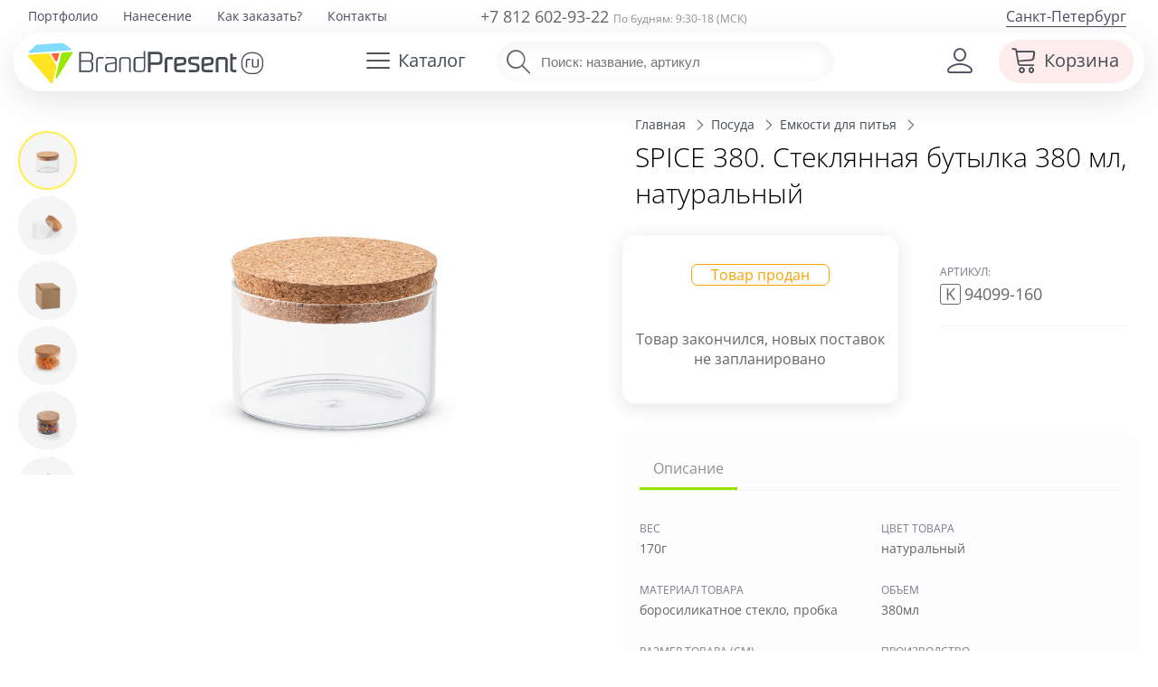

--- FILE ---
content_type: text/html; charset=utf-8
request_url: https://brandpresent.ru/goods/K1-000082876/
body_size: 19353
content:
<!DOCTYPE HTML>
<html lang="ru">
<head>
	<meta name="viewport" content="width=device-width, initial-scale=1, user-scalable=yes">
   	<title>SPICE 380. Стеклянная бутылка 380 мл, натуральный | K94099-160</title>
	<meta name="description" content="SPICE 380. Стеклянная бутылка 380 мл, натуральный за 683 руб. Артикул K94099-160 | Закажите с нанесением логотипа Вашей компании в Санкт-Петербурге" />



	<meta property="og:site_name" content="BrandPresent.ru" />
	<meta property="fb:app_id" content="229209377214744" />

	<meta name="robots" content="noyaca" />
	<meta name="robots" content="noodp" />
	<meta http-equiv="Content-Type" content="text/html; charset=UTF-8" />
	<meta name='yandex-verification' content='6aa7c1aa42137b35' />
	<meta name='yandex-verification' content='404543a2b7a320e1' />
	<meta name="mailru-verification" content="07069b678c45d171" />
	<meta name="p:domain_verify" content="28bd817ce515a58b8ef1237451fe6910"/>
	<link rel="canonical" href="https://brandpresent.ru/goods/K1-000082876/" />	<link rel="apple-touch-icon" sizes="180x180" href="/apple-touch-icon.png">
	<link rel="icon" type="image/png" href="/favicon-32x32.png" sizes="32x32">
	<link rel="icon" type="image/png" href="/favicon-16x16.png" sizes="16x16">
	<link rel="manifest" href="/manifest.json">
	<link rel="mask-icon" href="/safari-pinned-tab.svg" color="#5bbad5">
	<meta name="theme-color" content="#ffffff">

	<link rel="preload" as="font" type="font/woff2" href="/shop/css/font/open-sans-v28-latin_cyrillic-300.woff2" crossorigin>
	<link rel="preload" as="font" type="font/woff2" href="/shop/css/font/open-sans-v28-latin_cyrillic-regular.woff2" crossorigin>
	<link rel="preload" as="font" type="font/woff2" href="/shop/css/font/open-sans-v28-latin_cyrillic-600.woff2" crossorigin>	

		<link rel="preload" href="/shop/css/font/bpIcon/bpIcon.woff?4v9i2o" as="font" type="font/woff" crossorigin="anonymous">
	<link rel="preload" href="/shop/css/font/bpIcon/bpIcon.ttf?4v9i2o" as="font" type="font/ttf" crossorigin="anonymous">
	
		 
			<link href="/shop/css/base_min_v116.css?28042025" type="text/css" rel="stylesheet" />
				
		
		<script>
	var _isMobile = ('ontouchstart' in document.documentElement && (screen.width <= 1023));
	(function(w,d,u){w.readyQ=[];w.bindReadyQ=[];function p(x,y){if(x=="ready"){w.bindReadyQ.push(y);}else{w.readyQ.push(x);}};var a={ready:p,bind:p};w.$=w.jQuery=function(f){if(f===d||f===u){return a}else{p(f)}}})(window,document)</script>

	<!-- Global site tag (gtag.js) - Google Analytics -->
<script async src="https://www.googletagmanager.com/gtag/js?id=UA-58802414-1"></script>
<script>
	window.dataLayer = window.dataLayer || [];
	function gtag(){dataLayer.push(arguments);}
	gtag('js', new Date());
	gtag('config', 'UA-58802414-1');
	 gtag('create', 'UA-58802414-1', 'auto'); 	gtag('send', 'pageview',{'userIP':  '18.223.182.98'});  
</script>



</head> 
<body>
<script async src="/shop/remote/yandex/metrika/tag.js"></script>

	<div class="page">
	 <div class="spinner spinner-main"></div>
		<!-- header -->


	<header class="adaptive " >
		 <div class="c0"></div>
		 <div  style="position: relative;">
			<div  class="top-line" >
			  <div>		
				<div class="c6">						<nav class="top-menu f19">
														<ul><li><a href="/portfolio/" title="Портфолио">Портфолио</a></li><li><a href="/nanesenie-logo/" title="Нанесение логотипа">Нанесение</a></li><li><a href="/info/buy/" title="Как заказать?">Как заказать?</a></li><li><a href="/contacts/" title="Контакты">Контакты</a></li></ul>					
						</nav>
				</div>
				<div class="c7 ">					
					<div class="phone f18 medium ">
														<a href="tel:88126029322">+7 812 602-93-22</a>
												<span class="f12 gray">По будням: 9:30-18 (МСК)</span>
					</div>
				</div>
				<div class="c8 ">					<a class="f16 region  drop-user-city " data-reveal-id="select-region" >
							Санкт-Петербург</a>
							
					
				</div>	
			  </div>				
			</div>
		   <div class="head-line">
			 <div>
								<div class="c1" >
				
							
					
						<a class="logo-left" href="/" title="BrandPresent — Сервис подарков с логотипом для бизнеса и друзей"><img src="/shop/svg/bp-logo-40.svg" alt="BrandPresent — Сервис подарков с логотипом для бизнеса и друзей" /></a> 
										
				</div>
				<div class="c2">					<a data-reveal-id="cat-menu" class="hb cat-button"><span class="ico bp-i-h-cat f24"></span><span class="name">Каталог</span></a>
					<nav id="cat-menu" class="reveal-modal regular hide">
					<!-- Example split danger button -->
										 <script>
						  $( function() { 
							//if (!_isMobile){
								//$( "#tabs-vertical" ).tabs({
								//  event: "mouseover"
								//}).addClass( "ui-tabs-vertical ui-helper-clearfix" );
								//$( "#tabs li" ).removeClass( "ui-corner-top" ).addClass( "ui-corner-left" );
								$('.scrollbar-inner').attr('data-simplebar','');
								//$('.cat-tabs').attr('data-simplebar','');
								//$('.ui-selectmenu-menu').attr('data-simplebar','');
							//}	
						  } );
					  </script>
								
					<div id="tabs-vertical"> 						<div class="cat-tabs scrollbar-inner"   data-simplebar-auto-hide="false" > 							<ul class="nav nav-tabs" role="tablist"> 							<li class="nav-item"> 								<a style='background-color: #e5f8ff;' class="nav-link active" id="t-main-tab" data-toggle="tab" href="#t-main"  								 role="tab"  aria-selected="false" rel='' >  								 <span class='bp-i-popular' ></span><span>Популярное</span> 								<span class='bp-i-arrow-right'></span> 								 </a> 								 </li> 														<li class="nav-item"><a   class="nav-link" id="t-1105845-tab" data-toggle="tab" href="#t-1105845"  								 role="tab"  aria-selected="false"  								rel='/catalog/novyy-god/' > 								<span class='bp-i-nyear'></span><span>Новогодние подарки</span> 								<span class='bp-i-arrow-right'></span> 								</a></li> 														<li class="nav-item"><a   class="nav-link" id="t-1107210-tab" data-toggle="tab" href="#t-1107210"  								 role="tab"  aria-selected="false"  								rel='/catalog/podarochnye-nabory/' > 								<span class='bp-i-set'></span><span>Подарочные наборы</span> 								<span class='bp-i-arrow-right'></span> 								</a></li> 														<li class="nav-item"><a   class="nav-link" id="t-1104144-tab" data-toggle="tab" href="#t-1104144"  								 role="tab"  aria-selected="false"  								rel='/catalog/ejednevniki/' > 								<span class='bp-i-ejiki'></span><span>Ежедневники</span> 								<span class='bp-i-arrow-right'></span> 								</a></li> 														<li class="nav-item"><a   class="nav-link" id="t-1104133-tab" data-toggle="tab" href="#t-1104133"  								 role="tab"  aria-selected="false"  								rel='/catalog/ruchki/' > 								<span class='bp-i-ruchki'></span><span>Ручки</span> 								<span class='bp-i-arrow-right'></span> 								</a></li> 														<li class="nav-item"><a   class="nav-link" id="t-1104129-tab" data-toggle="tab" href="#t-1104129"  								 role="tab"  aria-selected="false"  								rel='/catalog/odejda/' > 								<span class='bp-i-odej'></span><span>Одежда</span> 								<span class='bp-i-arrow-right'></span> 								</a></li> 														<li class="nav-item"><a   class="nav-link" id="t-1104128-tab" data-toggle="tab" href="#t-1104128"  								 role="tab"  aria-selected="false"  								rel='/catalog/futbolki/' > 								<span class='bp-i-fut'></span><span>Футболки</span> 								<span class='bp-i-arrow-right'></span> 								</a></li> 														<li class="nav-item"><a   class="nav-link" id="t-1104132-tab" data-toggle="tab" href="#t-1104132"  								 role="tab"  aria-selected="false"  								rel='/catalog/posuda/' > 								<span class='bp-i-posuda'></span><span>Посуда</span> 								<span class='bp-i-arrow-right'></span> 								</a></li> 														<li class="nav-item"><a   class="nav-link" id="t-1104139-tab" data-toggle="tab" href="#t-1104139"  								 role="tab"  aria-selected="false"  								rel='/catalog/elektronika/' > 								<span class='bp-i-elekt'></span><span>Электроника</span> 								<span class='bp-i-arrow-right'></span> 								</a></li> 														<li class="nav-item"><a   class="nav-link" id="t-1104134-tab" data-toggle="tab" href="#t-1104134"  								 role="tab"  aria-selected="false"  								rel='/catalog/sumki/' > 								<span class='bp-i-sumki'></span><span>Сумки</span> 								<span class='bp-i-arrow-right'></span> 								</a></li> 														<li class="nav-item"><a   class="nav-link" id="t-1104131-tab" data-toggle="tab" href="#t-1104131"  								 role="tab"  aria-selected="false"  								rel='/catalog/otdyh/' > 								<span class='bp-i-otdyh'></span><span>Отдых</span> 								<span class='bp-i-arrow-right'></span> 								</a></li> 														<li class="nav-item"><a   class="nav-link" id="t-1104136-tab" data-toggle="tab" href="#t-1104136"  								 role="tab"  aria-selected="false"  								rel='/catalog/zonty/' > 								<span class='bp-i-zonti'></span><span>Зонты</span> 								<span class='bp-i-arrow-right'></span> 								</a></li> 														<li class="nav-item"><a   class="nav-link" id="t-1104130-tab" data-toggle="tab" href="#t-1104130"  								 role="tab"  aria-selected="false"  								rel='/catalog/dom/' > 								<span class='bp-i-dom'></span><span>Дом</span> 								<span class='bp-i-arrow-right'></span> 								</a></li> 														<li class="nav-item"><a   class="nav-link" id="t-1105759-tab" data-toggle="tab" href="#t-1105759"  								 role="tab"  aria-selected="false"  								rel='/catalog/ofis-nagrady/' > 								<span class='bp-i-nagrada'></span><span>Наградная продукция</span> 								<span class='bp-i-arrow-right'></span> 								</a></li> 														<li class="nav-item"><a   class="nav-link" id="t-1104141-tab" data-toggle="tab" href="#t-1104141"  								 role="tab"  aria-selected="false"  								rel='/catalog/personalnye/' > 								<span class='bp-i-accs'></span><span>Персональные подарки</span> 								<span class='bp-i-arrow-right'></span> 								</a></li> 														<li class="nav-item"><a   class="nav-link" id="t-1104138-tab" data-toggle="tab" href="#t-1104138"  								 role="tab"  aria-selected="false"  								rel='/catalog/promo/' > 								<span class='bp-i-pr'></span><span>Промо-сувениры</span> 								<span class='bp-i-arrow-right'></span> 								</a></li> 														<li class="nav-item"><a   class="nav-link" id="t-1104143-tab" data-toggle="tab" href="#t-1104143"  								 role="tab"  aria-selected="false"  								rel='/catalog/chasy/' > 								<span class='bp-i-chasi'></span><span>Часы</span> 								<span class='bp-i-arrow-right'></span> 								</a></li> 														<li class="nav-item"><a   class="nav-link" id="t-1104142-tab" data-toggle="tab" href="#t-1104142"  								 role="tab"  aria-selected="false"  								rel='/catalog/vip/' > 								<span class='bp-i-vip'></span><span>Элитные подарки</span> 								<span class='bp-i-arrow-right'></span> 								</a></li> 														<li class="nav-item"><a   class="nav-link" id="t-1105994-tab" data-toggle="tab" href="#t-1105994"  								 role="tab"  aria-selected="false"  								rel='/catalog/upakovka/' > 								<span class='bp-i-pak'></span><span>Упаковка</span> 								<span class='bp-i-arrow-right'></span> 								</a></li> 														<li class="nav-item"><a   class="nav-link" id="t-1113918-tab" data-toggle="tab" href="#t-1113918"  								 role="tab"  aria-selected="false"  								rel='/catalog/elementy-kastomizatsii/' > 								<span class='bp-i-customization'></span><span>Элементы кастомизации</span> 								<span class='bp-i-arrow-right'></span> 								</a></li> 														<li class="nav-item"><a   class="nav-link" id="t-1105899-tab" data-toggle="tab" href="#t-1105899"  								 role="tab"  aria-selected="false"  								rel='/catalog/suveniry-k-prazdnikam/' > 								<span class='bp-i-prazd'></span><span>Праздники</span> 								<span class='bp-i-arrow-right'></span> 								</a></li> 														<li class="nav-item"><a   class="nav-link" id="t-2000252-tab" data-toggle="tab" href="#t-2000252"  								 role="tab"  aria-selected="false"  								rel='/catalog/poligrafiya/' > 								<span class='bp-i-poli'></span><span>Полиграфия</span> 								<span class='bp-i-arrow-right'></span> 								</a></li> 														</ul> 						</div> 						<div class="cat-submenu tab-content" > 							<div  id="t-main"  class="tab-pane active bg" role="tabpanel" aria-labelledby="t-main-tab" style=""> 								<ul> 									<li class="title"><span>Популярное</span></li> 																		 									                                                                                                                                                 <li class='subtitle'><a data-cnt='6884'  class='sup'  href='/catalog/odejda/'> 			<span>Одежда</span></a>&nbsp;&nbsp;<a data-cnt='3513'  class='sup'  href='/catalog/futbolki/'> 			<span>Футболки</span></a></li>									<li class='sub'><a data-cnt='1348'  class='sup'  href='/catalog/beisbolki/'> 			<span>Бейсболки и кепки</span></a>&nbsp;&nbsp;<a data-cnt='1305'  class='sup'  href='/catalog/odejda-tolstovki/'> 			<span>Толстовки</span></a>&nbsp;&nbsp;<a data-cnt='217'  class='sup'  href='/catalog/odejda-vetrovki/'> 			<span>Ветровки</span></a></li>									<li class='sub'><a data-cnt='68'  class='sup'  href='/catalog/odejda-fartuki/'> 			<span>Фартуки</span></a>&nbsp;&nbsp;<a data-cnt='301'  class='sup'  href='/catalog/dozhdeviki/'> 			<span>Дождевики</span></a></li>                                                                                                              <li class='subtitle'><a data-cnt='767'  class='sup'  href='/catalog/otdyh-termosy/'> 			<span>Термостаканы</span></a>&nbsp;&nbsp;<a data-cnt='31'  class='sup'  href='/catalog/otdyh-flyajki/'> 			<span>Фляжки</span></a></li>                                        <li class='sub'><a data-cnt='1831'  class='sup'  href='/catalog/s-butylka-dlya-vody/'> 			<span>Бутылки для воды</span></a></li>                                     																											 																		 									  																		 									 																											 									<li class='subtitle'><a data-cnt='4247'  class='sup'  href='/catalog/elektronika/'> 			<span>Гаджеты</span></a></li>									<li class='sub'><a data-cnt='741'  class='sup'  href='/catalog/elektronika-universalnye-akkumulyatory/'> 			<span>Внешние аккумуляторы</span></a>&nbsp;&nbsp;<a data-cnt='351'  class='sup'  href='/catalog/elektronika-portativnye-kolonki/'> 			<span>Колонки</span></a>&nbsp;&nbsp;<a data-cnt='86'  class='sup'  href='/catalog/elektronika-naushniki/'> 			<span>Наушники</span></a></li>									<li class='subtitle'><a data-cnt='1090'  class='sup'  href='/catalog/sumki-shoppery/'> 			<span>Шоперы</span></a>&nbsp;&nbsp;<a data-cnt='1075'  class='sup'  href='/catalog/zonty/'> 			<span>Зонты</span></a>&nbsp;&nbsp;<a data-cnt='2129'  class='sup'  href='/catalog/ryukzaki/'> 			<span>Рюкзаки</span></a></li>										 																										</ul> 									  							</div> 													<div  id="t-1105845"  class="tab-pane  bg"  								role="tabpanel" aria-labelledby="t-1105845-tab"  								 style="background:url(/netcat_files/1105845/dd_menu_ny_min.jpg) top right no-repeat;"> 								<ul> 									<li class="title"><a   href='/catalog/novyy-god/'><span>Новогодние подарки</span></a></li> 																													<li><a data-cnt='145' class='sup actual' href='/catalog/s-novogodnie-nabory/'><span>Новогодние наборы</span></a></li> 																																							<li><a data-cnt='59' class='sup' href='/catalog/s-suvenir-elka/'><span>Новогодние елки</span></a></li> 																																							<li><a data-cnt='21' class='sup actual' href='/catalog/novyy-god-simvol-goda/'><span>Символ 2026 года</span></a></li> 																																							<li><a data-cnt='193' class='sup' href='/catalog/novyy-god-novogodniy-stol/'><span>Новогодний стол</span></a></li> 																																							<li><a data-cnt='79' class='sup' href='/catalog/teplye-podarki/'><span>Зимние подарки</span></a></li> 																																							<li><a data-cnt='18' class='sup' href='/catalog/novyy-god-originalnye-kalendari/'><span>Оригинальные календари</span></a></li> 																																							<li><a data-cnt='114' class='sup actual' href='/catalog/novogodnie-igrushki/'><span>Новогодние игрушки</span></a></li> 																																							<li><a data-cnt='9' class='sup actual' href='/catalog/novogodniya-upakovka/'><span>Новогодняя упаковка</span></a></li> 																																							<li><a data-cnt='66' class='sup' href='/catalog/novyy-god-podarki-dlya-vseh/'><span>Новогодний офис</span></a></li> 																																							<li><a data-cnt='51' class='sup' href='/catalog/s-novogodnie-svechi/'><span>Новогодние свечи и&nbsp;подсвечники</span></a></li> 																																							<li><a data-cnt='102' class='sup' href='/catalog/novogodnie-ukrasheniya/'><span>Новогодние украшения</span></a></li> 																																							<li><a data-cnt='39' class='sup' href='/catalog/novogodnie-podushki/'><span>Новогодние подушки</span></a></li> 																																							<li><a data-cnt='8' class='sup' href='/catalog/novogodnie-nabory-dlya-tvorchestva/'><span>Новогодние наборы для творчества</span></a></li> 																																							<li><a data-cnt='32' class='sup' href='/catalog/novogodnie-girlyandy-i-svetilniki/'><span>Новогодние гирлянды и светильники</span></a></li> 																																							<li><a data-cnt='55' class='sup' href='/catalog/s-novogodnie-shary/'><span>Новогодние шары</span></a></li> 																																														</ul>	 							</div> 													<div  id="t-1107210"  class="tab-pane  bg"  								role="tabpanel" aria-labelledby="t-1107210-tab"  								 style="background:url(/netcat_files/1107210/dd_menu_sets2_min.jpg) top right no-repeat;"> 								<ul> 									<li class="title"><a   href='/catalog/podarochnye-nabory/'><span>Подарочные наборы</span></a></li> 																													<li><a data-cnt='146' class='sup' href='/catalog/podarochnye-nabory-welcome-pack/'><span>Подарочные наборы welcome pack</span></a></li> 																																							<li><a data-cnt='47' class='sup' href='/catalog/podarochnye-nabory-s-butylkami-dlya-vody/'><span>Подарочные наборы с бутылками для воды</span></a></li> 																																							<li><a data-cnt='22' class='sup' href='/catalog/podarochnye-nabory-s-zontami/'><span>Подарочные наборы с зонтами</span></a></li> 																																							<li><a data-cnt='111' class='sup' href='/catalog/podarochnye-nabory-s-krujkami/'><span>Подарочные наборы с кружками</span></a></li> 																																							<li><a data-cnt='1311' class='sup actual' href='/catalog/personalnye-podarochnye-nabory/'><span>Бизнес-наборы</span></a></li> 																																							<li><a data-cnt='17' class='sup' href='/catalog/sportivnye-nabory/'><span>Спортивные наборы</span></a></li> 																																							<li><a data-cnt='423' class='sup actual' href='/catalog/sedobnye-podarki-i-produktovye-nabory/'><span>Продуктовые наборы</span></a></li> 																																							<li><a data-cnt='10' class='sup' href='/catalog/kuhonnye-podarochnye-nabory/'><span>Кухонные подарочные наборы</span></a></li> 																																							<li><a data-cnt='179' class='sup' href='/catalog/podarochnye-nabory-iz-koji/'><span>Подарочные наборы изделий из кожи</span></a></li> 																																							<li><a data-cnt='30' class='sup' href='/catalog/podarochnye-nabory-dlya-detey/'><span>Подарочные наборы для детей</span></a></li> 																																							<li><a data-cnt='57' class='sup' href='/catalog/nabory-dlya-mujchin/'><span>Наборы для мужчин</span></a></li> 																																							<li><a data-cnt='410' class='sup' href='/catalog/nabory-dlya-jenshhin/'><span>Наборы для женщин</span></a></li> 																																							<li><a data-cnt='1' class='sup' href='/catalog/podarochnye-nabory-dlya-doma/'><span>Подарочные наборы для дома</span></a></li> 																																							<li><a data-cnt='192' class='sup actual' href='/catalog/dom-vinnye-nabory/'><span>Винные наборы</span></a></li> 																																							<li><a data-cnt='84' class='sup' href='/catalog/dorojnye-nabory/'><span>Дорожные наборы</span></a></li> 																																							<li><a data-cnt='45' class='sup' href='/catalog/s-nabory-dlya-viski/'><span>Наборы для виски</span></a></li> 																																							<li><a data-cnt='15' class='sup actual' href='/catalog/podarochnye-nabory-dlya-syra/'><span>Наборы для сыра</span></a></li> 																																							<li><a data-cnt='38' class='sup' href='/catalog/s-nabory-dlya-vodki/'><span>Наборы для водки и коньяка</span></a></li> 																																																										<li><a data-cnt='67' class='sup actual' href='/catalog/elitnye-nabory/'><span>Элитные наборы</span></a></li> 																																							<li><a data-cnt='9' class='sup' href='/catalog/nabory-dlya-vyrashhivaniya-rasteniy/'><span>Наборы для выращивания</span></a></li> 																											</ul>	 							</div> 													<div  id="t-1104144"  class="tab-pane  bg"  								role="tabpanel" aria-labelledby="t-1104144-tab"  								 style="background:url(/netcat_files/1104144/dd_menu_diary1_min.jpg) top right no-repeat;"> 								<ul> 									<li class="title"><a   href='/catalog/ejednevniki/'><span>Ежедневники</span></a></li> 																													<li><a data-cnt='1537' class='sup actual' href='/catalog/bloknoty/'><span>Блокноты</span></a></li> 																																							<li><a data-cnt='2100' class='sup' href='/catalog/nedatirovannye-ejednevniki/'><span>Недатированные ежедневники</span></a></li> 																																							<li><a data-cnt='145' class='sup' href='/catalog/datirovannye-ejednevniki/'><span>Датированные ежедневники</span></a></li> 																																							<li><a data-cnt='34' class='sup actual' href='/catalog/sketchbuki/'><span>Скетчбуки</span></a></li> 																																							<li><a data-cnt='23' class='sup' href='/catalog/planingi/'><span>Планинги</span></a></li> 																																							<li><a data-cnt='25' class='sup' href='/catalog/ejenedelniki/'><span>Еженедельники</span></a></li> 																																							<li><a data-cnt='2' class='sup actual' href='/catalog/ezhednevniki-iz-kozhi/'><span>Кожаные ежедневники</span></a></li> 																																							<li><a data-cnt='43' class='sup' href='/catalog/ejednevniki-originalnye/'><span>Оригинальные ежедневники</span></a></li> 																																							<li><a data-cnt='107' class='sup' href='/catalog/ejednevniki-upakovka/'><span>Упаковка для ежедневников</span></a></li> 																											</ul>	 							</div> 													<div  id="t-1104133"  class="tab-pane  bg"  								role="tabpanel" aria-labelledby="t-1104133-tab"  								 style="background:url(/netcat_files/1104133/dd_menu_pens_min.jpg) top right no-repeat;"> 								<ul> 									<li class="title"><a   href='/catalog/ruchki/'><span>Ручки</span></a></li> 																													<li><a data-cnt='1958' class='sup' href='/catalog/ruchki-plastikovye/'><span>Пластиковые ручки</span></a></li> 																																							<li><a data-cnt='2067' class='sup' href='/catalog/ruchki-metallicheskie/'><span>Металлические ручки</span></a></li> 																																							<li><a data-cnt='319' class='sup' href='/catalog/ruchki-dlya-rukovoditely/'><span>Ручки для руководителей</span></a></li> 																																							<li><a data-cnt='217' class='sup actual' href='/catalog/eko-ruchki/'><span>Эко-ручки</span></a></li> 																																							<li><a data-cnt='133' class='sup' href='/catalog/originalnye-ruchki/'><span>Оригинальные ручки</span></a></li> 																																							<li><a data-cnt='316' class='sup' href='/catalog/ruchki-nabory-ruchek/'><span>Наборы с ручками</span></a></li> 																																							<li><a data-cnt='104' class='sup actual' href='/catalog/ruchki-stilusy/'><span>Ручки-стилусы</span></a></li> 																																							<li><a data-cnt='6' class='sup' href='/catalog/ruchka-fleshka/'><span>Ручки-флешки</span></a></li> 																																																										<li><a data-cnt='15' class='sup' href='/catalog/markery-i-flomastery/'><span>Маркеры и фломастеры</span></a></li> 																																							<li><a data-cnt='431' class='sup actual' href='/catalog/ruchki-karandashi/'><span>Карандаши</span></a></li> 																																							<li><a data-cnt='123' class='sup' href='/catalog/futlyary-dlya-ruchek/'><span>Футляры для ручек</span></a></li> 																											</ul>	 							</div> 													<div  id="t-1104129"  class="tab-pane  bg"  								role="tabpanel" aria-labelledby="t-1104129-tab"  								 style="background:url(/netcat_files/1104129/dd_menu_odej3_min.jpg) top right no-repeat;"> 								<ul> 									<li class="title"><a   href='/catalog/odejda/'><span>Одежда</span></a></li> 																													<li><a data-cnt='1348' class='sup actual' href='/catalog/beisbolki/'><span>Бейсболки и кепки</span></a></li> 																																							<li><a data-cnt='167' class='sup' href='/catalog/odejda-panamy/'><span>Панамы</span></a></li> 																																							<li><a data-cnt='1305' class='sup actual' href='/catalog/odejda-tolstovki/'><span>Толстовки</span></a></li> 																																							<li><a data-cnt='464' class='sup actual' href='/catalog/hoodie/'><span>Худи</span></a></li> 																																							<li><a data-cnt='334' class='sup' href='/catalog/odejda-jilety/'><span>Жилеты</span></a></li> 																																							<li><a data-cnt='206' class='sup actual' href='/catalog/flisovye-kurtki-tolstovki/'><span>Флисовые куртки</span></a></li> 																																							<li><a data-cnt='301' class='sup' href='/catalog/dozhdeviki/'><span>Дождевики</span></a></li> 																																							<li><a data-cnt='217' class='sup' href='/catalog/odejda-vetrovki/'><span>Ветровки</span></a></li> 																																							<li><a data-cnt='581' class='sup' href='/catalog/odejda-kurtki/'><span>Куртки</span></a></li> 																																							<li><a data-cnt='68' class='sup actual' href='/catalog/odejda-fartuki/'><span>Фартуки</span></a></li> 																																							<li><a data-cnt='80' class='sup' href='/catalog/s-longsleeve/'><span>Лонгсливы</span></a></li> 																																							<li><a data-cnt='319' class='sup' href='/catalog/sweatshirts/'><span>Свитшоты</span></a></li> 																																							<li><a data-cnt='134' class='sup' href='/catalog/odejda-rubashki/'><span>Офисные рубашки</span></a></li> 																																							<li><a data-cnt='53' class='sup' href='/catalog/bruki-i-shorty/'><span>Брюки и шорты</span></a></li> 																																							<li><a data-cnt='79' class='sup' href='/catalog/odejda-jumper/'><span>Джемперы</span></a></li> 																																							<li><a data-cnt='242' class='sup' href='/catalog/detskaya-odejda/'><span>Детская одежда</span></a></li> 																																							<li><a data-cnt='248' class='sup' href='/catalog/odejda-sportivnaya-odezhda/'><span>Спортивная одежда</span></a></li> 																																							<li><a data-cnt='579' class='sup' href='/catalog/odejda-trikotajnye-shapki/'><span>Шапки</span></a></li> 																																							<li><a data-cnt='385' class='sup' href='/catalog/odejda-sharfy-shapki/'><span>Шарфы</span></a></li> 																																							<li><a data-cnt='179' class='sup' href='/catalog/perchatki-i-varejki-s-logotipom/'><span>Перчатки и варежки</span></a></li> 																																							<li><a data-cnt='96' class='sup' href='/catalog/odejda-vyazanye-komplekty/'><span>Вязаные комплекты</span></a></li> 																																							<li><a data-cnt='620' class='sup' href='/catalog/odejda-aksessuary/'><span>Аксессуары</span></a></li> 																																														</ul>	 							</div> 													<div  id="t-1104128"  class="tab-pane  bg"  								role="tabpanel" aria-labelledby="t-1104128-tab"  								 style="background:url(/netcat_files/1104128/dd_menu_tshirts_min.jpg) top right no-repeat;"> 								<ul> 									<li class="title"><a   href='/catalog/futbolki/'><span>Футболки</span></a></li> 																													<li><a data-cnt='1978' class='sup' href='/catalog/futbolki-futbolki-dlya-promo/'><span>Футболки для промо</span></a></li> 																																							<li><a data-cnt='1359' class='sup actual' href='/catalog/futbolki-polo/'><span>Рубашки поло</span></a></li> 																																							<li><a data-cnt='448' class='sup' href='/catalog/futbolki-mujskie/'><span>Мужские футболки</span></a></li> 																																							<li><a data-cnt='383' class='sup' href='/catalog/futbolki-jenskie/'><span>Женские футболки</span></a></li> 																																							<li><a data-cnt='39' class='sup' href='/catalog/mayki/'><span>Майки</span></a></li> 																																							<li><a data-cnt='58' class='sup' href='/catalog/futbolki-t-bolka/'><span>Футболка T-bolka под нанесение</span></a></li> 																																							<li><a data-cnt='72' class='sup' href='/catalog/futbolki-detskie-futbolki/'><span>Детские футболки</span></a></li> 																											</ul>	 							</div> 													<div  id="t-1104132"  class="tab-pane  bg"  								role="tabpanel" aria-labelledby="t-1104132-tab"  								 style="background:url(/netcat_files/1104132/dd_menu_dishes_min.jpg) top right no-repeat;"> 								<ul> 									<li class="title"><a   href='/catalog/posuda/'><span>Посуда</span></a></li> 																													<li><a data-cnt='1494' class='sup actual' href='/catalog/posuda-termokruzki/'><span>Термокружки</span></a></li> 																																							<li><a data-cnt='1501' class='sup' href='/catalog/posuda-krujki/'><span>Кружки</span></a></li> 																																							<li><a data-cnt='90' class='sup' href='/catalog/posuda-stakany/'><span>Стаканы</span></a></li> 																																							<li><a data-cnt='77' class='sup' href='/catalog/mnogorazovye-stakany-s-kryshkoy/'><span>Стаканы с крышкой</span></a></li> 																																							<li><a data-cnt='188' class='sup' href='/catalog/posuda-bokaly/'><span>Бокалы</span></a></li> 																																							<li><a data-cnt='1831' class='sup actual' href='/catalog/s-butylka-dlya-vody/'><span>Бутылки для воды</span></a></li> 																																							<li><a data-cnt='1182' class='sup actual' href='/catalog/s-otdyh-thermos/'><span>Термосы</span></a></li> 																																							<li><a data-cnt='57' class='sup' href='/catalog/termosy-dlia-edy/'><span>Термосы для еды</span></a></li> 																																							<li><a data-cnt='181' class='sup actual' href='/catalog/s-lanch-boksy/'><span>Ланчбоксы</span></a></li> 																																							<li><a data-cnt='16' class='sup' href='/catalog/flyajki-s-logotipom/'><span>Фляжки с логотипом</span></a></li> 																																							<li><a data-cnt='13' class='sup' href='/catalog/posuda-pivnye-bokaly/'><span>Пивные бокалы</span></a></li> 																																							<li><a data-cnt='15' class='sup' href='/catalog/kostery/'><span>Костеры с логотипом</span></a></li> 																																							<li><a data-cnt='4' class='sup' href='/catalog/stopki/'><span>Рюмки с логотипом</span></a></li> 																																							<li><a data-cnt='12' class='sup' href='/catalog/stolovye-tarelki/'><span>Столовые тарелки</span></a></li> 																																							<li><a data-cnt='28' class='sup' href='/catalog/s-kofeynye-nabory/'><span>Кофейные наборы</span></a></li> 																																							<li><a data-cnt='75' class='sup' href='/catalog/s-chaynye-nabory/'><span>Чайные наборы</span></a></li> 																																							<li><a data-cnt='162' class='sup' href='/catalog/posuda-predmety-servirovki/'><span>Предметы сервировки</span></a></li> 																																							<li><a data-cnt='36' class='sup' href='/catalog/razdelochnye-doski/'><span>Разделочные доски</span></a></li> 																																							<li><a data-cnt='140' class='sup' href='/catalog/posuda-barnye-aksessuary/'><span>Барные аксессуары</span></a></li> 																																							<li><a data-cnt='414' class='sup' href='/catalog/kuhonnye-aksessuary/'><span>Кухонные аксессуары</span></a></li> 																																							<li><a data-cnt='26' class='sup' href='/catalog/melnicy-dlya-speciy/'><span>Мельницы для специй</span></a></li> 																																							<li><a data-cnt='24' class='sup' href='/catalog/posuda-zavarochnye-chainiki/'><span>Заварочные чайники</span></a></li> 																																							<li><a data-cnt='205' class='sup' href='/catalog/posuda-nabory-posudy/'><span>Наборы посуды</span></a></li> 																																																										<li><a data-cnt='1044' class='sup actual' href='/catalog/emkosti-dlya-pitya/'><span>Емкости для питья</span></a></li> 																											</ul>	 							</div> 													<div  id="t-1104139"  class="tab-pane  bg"  								role="tabpanel" aria-labelledby="t-1104139-tab"  								 style="background:url(/netcat_files/1104139/dd_menu_electro2_min.jpg) top right no-repeat;"> 								<ul> 									<li class="title"><a   href='/catalog/elektronika/'><span>Электроника</span></a></li> 																													<li><a data-cnt='15' class='sup' href='/catalog/ustroystva-dlya-umnogo-doma/'><span>Устройства для умного дома</span></a></li> 																																							<li><a data-cnt='101' class='sup' href='/catalog/uvlajniteli-vozduha/'><span>Увлажнители воздуха</span></a></li> 																																							<li><a data-cnt='741' class='sup actual' href='/catalog/elektronika-universalnye-akkumulyatory/'><span>Аккумуляторы (Powerbank)</span></a></li> 																																							<li><a data-cnt='253' class='sup' href='/catalog/besprovodnye-zaryadnye-ustroystva/'><span>Беспроводные зарядные устройства</span></a></li> 																																							<li><a data-cnt='514' class='sup actual' href='/catalog/elektronika-zaryadniki/'><span>Зарядные устройства и адаптеры</span></a></li> 																																							<li><a data-cnt='91' class='sup actual' href='/catalog/lampy-i-svetilniki/'><span>Лампы и светильники</span></a></li> 																																							<li><a data-cnt='1512' class='sup' href='/catalog/fleshki/'><span>Флешки</span></a></li> 																																							<li><a data-cnt='351' class='sup actual' href='/catalog/elektronika-portativnye-kolonki/'><span>Колонки</span></a></li> 																																							<li><a data-cnt='86' class='sup' href='/catalog/elektronika-naushniki/'><span>Наушники</span></a></li> 																																							<li><a data-cnt='164' class='sup' href='/catalog/elektronika-bytovaya-tehnika/'><span>Бытовая техника</span></a></li> 																																							<li><a data-cnt='27' class='sup' href='/catalog/fitnes-braslety/'><span>Фитнес-браслеты</span></a></li> 																																							<li><a data-cnt='4' class='sup' href='/catalog/vneshnie-jestkie-diski/'><span>Внешние жесткие диски</span></a></li> 																																							<li><a data-cnt='580' class='sup' href='/catalog/elektronika-aksessuary-dlya-mobilnyh-ustroystv/'><span>Компьютерные и мобильные аксессуары</span></a></li> 																																							<li><a data-cnt='61' class='sup' href='/catalog/elektronnye-aksessuary/'><span>Электронные аксессуары</span></a></li> 																																																										<li><a data-cnt='136' class='sup' href='/catalog/svetodiodnye-fonariki/'><span>Светодиодные фонарики</span></a></li> 																																																										<li><a data-cnt='80' class='sup' href='/catalog/usb-ustroystva/'><span>USB-устройства</span></a></li> 																											</ul>	 							</div> 													<div  id="t-1104134"  class="tab-pane  bg"  								role="tabpanel" aria-labelledby="t-1104134-tab"  								 style="background:url(/netcat_files/1104134/dd_menu_bags_min.jpg) top right no-repeat;"> 								<ul> 									<li class="title"><a   href='/catalog/sumki/'><span>Сумки</span></a></li> 																													<li><a data-cnt='1090' class='sup' href='/catalog/sumki-shoppery/'><span>Сумки-шопперы</span></a></li> 																																							<li><a data-cnt='2129' class='sup actual' href='/catalog/ryukzaki/'><span>Рюкзаки</span></a></li> 																																							<li><a data-cnt='239' class='sup' href='/catalog/sumki-na-poyas/'><span>Поясные сумки</span></a></li> 																																							<li><a data-cnt='20' class='sup' href='/catalog/sumki-cherez-plecho/'><span>Сумки через плечо</span></a></li> 																																							<li><a data-cnt='398' class='sup actual' href='/catalog/sumki-sumki-dlya-noutbuka/'><span>Сумки для ноутбука</span></a></li> 																																							<li><a data-cnt='341' class='sup' href='/catalog/sumki-konferenc-sumki/'><span>Сумки для документов</span></a></li> 																																							<li><a data-cnt='410' class='sup' href='/catalog/sumki-dlya-piknika/'><span>Сумки для пикника</span></a></li> 																																							<li><a data-cnt='374' class='sup' href='/catalog/sumki-sportivnye/'><span>Спортивные сумки</span></a></li> 																																							<li><a data-cnt='254' class='sup' href='/catalog/sumki-dorojnye/'><span>Дорожные сумки</span></a></li> 																																							<li><a data-cnt='77' class='sup' href='/catalog/plyazhnye-sumki/'><span>Пляжные сумки</span></a></li> 																																							<li><a data-cnt='11' class='sup' href='/catalog/chehly-dlya-plansheta/'><span>Чехлы для планшета</span></a></li> 																																							<li><a data-cnt='274' class='sup' href='/catalog/sumki-chemodany/'><span>Чемоданы</span></a></li> 																																							<li><a data-cnt='396' class='sup' href='/catalog/sumki-nesessery/'><span>Несессеры</span></a></li> 																																							<li><a data-cnt='23' class='sup' href='/catalog/sumki-portfeli/'><span>Портфели</span></a></li> 																											</ul>	 							</div> 													<div  id="t-1104131"  class="tab-pane  bg"  								role="tabpanel" aria-labelledby="t-1104131-tab"  								 style="background:url(/netcat_files/1104131/dd_menu_relax_min.jpg) top right no-repeat;"> 								<ul> 									<li class="title"><a   href='/catalog/otdyh/'><span>Отдых</span></a></li> 																													<li><a data-cnt='51' class='sup' href='/catalog/s-bannye-nabory-dlya-mujchin/'><span>Банные наборы</span></a></li> 																																							<li><a data-cnt='31' class='sup actual' href='/catalog/otdyh-flyajki/'><span>Фляжки</span></a></li> 																																							<li><a data-cnt='235' class='sup' href='/catalog/dom-instrumenty/'><span>Инструменты</span></a></li> 																																							<li><a data-cnt='1030' class='sup' href='/catalog/sportivnye-butylki/'><span>Спортивные бутылки</span></a></li> 																																							<li><a data-cnt='90' class='sup' href='/catalog/otdyh-turisticheskiye-prinadlezhnosti/'><span>Туристические принадлежности</span></a></li> 																																							<li><a data-cnt='342' class='sup actual' href='/catalog/otdyh-instrumenty/'><span>Мультитулы</span></a></li> 																																							<li><a data-cnt='62' class='sup' href='/catalog/skladnye-nozhi/'><span>Складные ножи</span></a></li> 																																							<li><a data-cnt='214' class='sup actual' href='/catalog/otdyh-nabory-dlya-piknika/'><span>Наборы для пикника</span></a></li> 																																							<li><a data-cnt='204' class='sup' href='/catalog/otdyh-igry/'><span>Игры и головоломки</span></a></li> 																																							<li><a data-cnt='20' class='sup' href='/catalog/s-podushki-pod-sheyu/'><span>Подушки под шею</span></a></li> 																																							<li><a data-cnt='39' class='sup' href='/catalog/podarki-dlya-dachi/'><span>Подарки для дачи</span></a></li> 																																							<li><a data-cnt='423' class='sup' href='/catalog/otdyh-dorojnye-aksessuary/'><span>Товары для путешествий</span></a></li> 																																							<li><a data-cnt='188' class='sup actual' href='/catalog/otdyh-avtoprinadlejnosti/'><span>Автомобильные аксессуары</span></a></li> 																																							<li><a data-cnt='27' class='sup' href='/catalog/myachi-s-logotipom/'><span>Мячи</span></a></li> 																																							<li><a data-cnt='50' class='sup' href='/catalog/opticheskie-pribory/'><span>Оптические приборы</span></a></li> 																																							<li><a data-cnt='291' class='sup' href='/catalog/otdyh-sportivnye-tovary/'><span>Спортивные товары</span></a></li> 																																							<li><a data-cnt='313' class='sup' href='/catalog/otdyh-plyajnyy-otdyh/'><span>Пляжный отдых</span></a></li> 																											</ul>	 							</div> 													<div  id="t-1104136"  class="tab-pane  bg"  								role="tabpanel" aria-labelledby="t-1104136-tab"  								 style="background:url(/netcat_files/1104136/dd_menu_umbrellas_min.jpg) top right no-repeat;"> 								<ul> 									<li class="title"><a   href='/catalog/zonty/'><span>Зонты</span></a></li> 																													<li><a data-cnt='553' class='sup' href='/catalog/zonty-trosti/'><span>Зонты-трости</span></a></li> 																																							<li><a data-cnt='532' class='sup' href='/catalog/zonty-skladnye/'><span>Складные зонты</span></a></li> 																																							<li><a data-cnt='60' class='sup actual' href='/catalog/zonty-antishtorm/'><span>Зонты «Антишторм»</span></a></li> 																																							<li><a data-cnt='79' class='sup actual' href='/catalog/zonty-neobychnye/'><span>Необычные и оригинальные зонты</span></a></li> 																																							<li><a data-cnt='10' class='sup' href='/catalog/zonty-vip/'><span>Элитные зонты</span></a></li> 																																							<li><a data-cnt='1' class='sup' href='/catalog/zonty-zhenskiye/'><span>Женские зонты</span></a></li> 																																							<li><a data-cnt='9' class='sup' href='/catalog/zonty-muzhskiye/'><span>Мужские зонты</span></a></li> 																																														</ul>	 							</div> 													<div  id="t-1104130"  class="tab-pane  bg"  								role="tabpanel" aria-labelledby="t-1104130-tab"  								 style="background:url(/netcat_files/1104130/dd_menu_home2_min.jpg) top right no-repeat;"> 								<ul> 									<li class="title"><a   href='/catalog/dom/'><span>Дом</span></a></li> 																													<li><a data-cnt='39' class='sup' href='/catalog/aromaticheskie-diffuzory-s-logotipom/'><span>Ароматические диффузоры с логотипом</span></a></li> 																																							<li><a data-cnt='957' class='sup actual' href='/catalog/dom-pledy/'><span>Пледы</span></a></li> 																																							<li><a data-cnt='339' class='sup' href='/catalog/dom-tekstil/'><span>Домашний текстиль</span></a></li> 																																							<li><a data-cnt='52' class='sup' href='/catalog/aksessuary-i-sredstva-dlya-uhoda/'><span>Аксессуары и средства для ухода</span></a></li> 																																							<li><a data-cnt='212' class='sup actual' href='/catalog/s-polotenca-s-logotipom/'><span>Полотенца</span></a></li> 																																							<li><a data-cnt='304' class='sup actual' href='/catalog/dom-interernye-podarki/'><span>Интерьер</span></a></li> 																																							<li><a data-cnt='50' class='sup' href='/catalog/dom-statuetki/'><span>Статуэтки и скульптуры</span></a></li> 																																							<li><a data-cnt='170' class='sup' href='/catalog/dom-dekorativnye-svechi/'><span>Декоративные свечи и&nbsp;подсвечники</span></a></li> 																																							<li><a data-cnt='6' class='sup' href='/catalog/dom-nabory-dlya-uhoda-za-obuvyu/'><span>Наборы для ухода за обувью</span></a></li> 																																							<li><a data-cnt='19' class='sup' href='/catalog/dom-shkatulki/'><span>Шкатулки</span></a></li> 																																							<li><a data-cnt='10' class='sup' href='/catalog/vazy/'><span>Вазы</span></a></li> 																																							<li><a data-cnt='20' class='sup' href='/catalog/dom-igrushki/'><span>Игрушки</span></a></li> 																																							<li><a data-cnt='1' class='sup' href='/catalog/kosmetika-i-parfyumeriya/'><span>Косметическая продукция</span></a></li> 																																							<li><a data-cnt='55' class='sup' href='/catalog/dom-fotoramki-fotoalbomy/'><span>Фоторамки и&nbsp;фотоальбомы</span></a></li> 																											</ul>	 							</div> 													<div  id="t-1105759"  class="tab-pane  bg"  								role="tabpanel" aria-labelledby="t-1105759-tab"  								 style="background:url(/netcat_files/1105759/dd_menu_awards_min.jpg) top right no-repeat;"> 								<ul> 									<li class="title"><a   href='/catalog/ofis-nagrady/'><span>Наградная продукция</span></a></li> 																													<li><a data-cnt='18' class='sup' href='/catalog/znachki-i-flagi/'><span>Значки и флаги</span></a></li> 																																							<li><a data-cnt='34' class='sup' href='/catalog/nagradnye-kubki/'><span>Кубки</span></a></li> 																																							<li><a data-cnt='26' class='sup' href='/catalog/nagradnye-plaketki/'><span>Наградные плакетки</span></a></li> 																																							<li><a data-cnt='191' class='sup' href='/catalog/nagrady-nagradnye-stely/'><span>Наградные стелы</span></a></li> 																																							<li><a data-cnt='40' class='sup' href='/catalog/nagrady-kubki-i-medali/'><span>Кубки и медали</span></a></li> 																																							<li><a data-cnt='25' class='sup' href='/catalog/plaketki-i-panno/'><span>Плакетки и панно</span></a></li> 																											</ul>	 							</div> 													<div  id="t-1104141"  class="tab-pane  bg"  								role="tabpanel" aria-labelledby="t-1104141-tab"  								 style="background:url(/netcat_files/1104141/dd_menu_acces2_min.jpg) top right no-repeat;"> 								<ul> 									<li class="title"><a   href='/catalog/personalnye/'><span>Персональные подарки</span></a></li> 																													<li><a data-cnt='223' class='sup' href='/catalog/nagrady/'><span>Награды</span></a></li> 																																							<li><a data-cnt='160' class='sup' href='/catalog/ofis-nastolnye-aksessuary/'><span>Настольные аксессуары</span></a></li> 																																							<li><a data-cnt='40' class='sup' href='/catalog/sladkie-podarki/'><span>Вкусные подарки</span></a></li> 																																							<li><a data-cnt='296' class='sup' href='/catalog/personalnye-koshelki/'><span>Кошельки и портмоне</span></a></li> 																																							<li><a data-cnt='468' class='sup' href='/catalog/korporativnye-cartholdery/'><span>Чехлы для карт</span></a></li> 																																							<li><a data-cnt='256' class='sup' href='/catalog/personalnye-oblojki-dlya-dokumentov/'><span>Обложки для документов</span></a></li> 																																							<li><a data-cnt='99' class='sup' href='/catalog/chehly-dlya-propuska/'><span>Чехлы для пропуска</span></a></li> 																																							<li><a data-cnt='160' class='sup' href='/catalog/personalnye-dorojnye-organayzery/'><span>Дорожные органайзеры</span></a></li> 																																							<li><a data-cnt='47' class='sup' href='/catalog/sredstva-individualnoy-zaschity/'><span>Средства индивидуальной защиты</span></a></li> 																																																										<li><a data-cnt='164' class='sup actual' href='/catalog/personalnye-papki-bloknoty/'><span>Папки, портфели</span></a></li> 																																																										<li><a data-cnt='180' class='sup' href='/catalog/beydji-i-aksessuary/'><span>Бейджи и аксессуары</span></a></li> 																																							<li><a data-cnt='63' class='sup' href='/catalog/kancelyarskie-prinadlejnosti/'><span>Канцелярские принадлежности</span></a></li> 																																							<li><a data-cnt='133' class='sup' href='/catalog/personalnye-vizitnicy/'><span>Визитницы</span></a></li> 																																							<li><a data-cnt='7' class='sup' href='/catalog/kozhanye-kluchnisty-s-logotipom/'><span>Ключницы с логотипом</span></a></li> 																											</ul>	 							</div> 													<div  id="t-1104138"  class="tab-pane  bg"  								role="tabpanel" aria-labelledby="t-1104138-tab"  								 style="background:url(/netcat_files/1104138/dd_menu_promo_min.jpg) top right no-repeat;"> 								<ul> 									<li class="title"><a   href='/catalog/promo/'><span>Промо-сувениры</span></a></li> 																													<li><a data-cnt='111' class='sup' href='/catalog/promo-metalicheskie-brelki/'><span>Металлические брелки</span></a></li> 																																							<li><a data-cnt='113' class='sup' href='/catalog/kantselyarskie-tovary/'><span>Канцелярские товары</span></a></li> 																																							<li><a data-cnt='18' class='sup' href='/catalog/promo-zajigalki/'><span>Зажигалки</span></a></li> 																																							<li><a data-cnt='705' class='sup' href='/catalog/promo-plastikovye-brelki/'><span>Брелки</span></a></li> 																																							<li><a data-cnt='40' class='sup actual' href='/catalog/promo-svetootrajateli/'><span>Светоотражатели</span></a></li> 																																							<li><a data-cnt='401' class='sup' href='/catalog/promo-promoprodukciya/'><span>Промопродукция</span></a></li> 																																							<li><a data-cnt='18' class='sup' href='/catalog/promo-zerkala/'><span>Зеркала</span></a></li> 																																							<li><a data-cnt='189' class='sup actual' href='/catalog/promo-antistressy/'><span>Антистрессы</span></a></li> 																											</ul>	 							</div> 													<div  id="t-1104143"  class="tab-pane  bg"  								role="tabpanel" aria-labelledby="t-1104143-tab"  								 style="background:url() top right no-repeat;"> 								<ul> 									<li class="title"><a   href='/catalog/chasy/'><span>Часы</span></a></li> 																													<li><a data-cnt='100' class='sup' href='/catalog/chasy-nastennye/'><span>Настенные часы</span></a></li> 																																							<li><a data-cnt='32' class='sup' href='/catalog/chasy-nastolnye/'><span>Настольные часы</span></a></li> 																																							<li><a data-cnt='66' class='sup' href='/catalog/chasy-naruchnye/'><span>Наручные часы</span></a></li> 																																																																													<li><a data-cnt='1' class='sup' href='/catalog/chasy-vip-chasy/'><span>VIP-часы</span></a></li> 																																							<li><a data-cnt='22' class='sup' href='/catalog/meteostantsii/'><span>Метеостанции</span></a></li> 																											</ul>	 							</div> 													<div  id="t-1104142"  class="tab-pane  bg"  								role="tabpanel" aria-labelledby="t-1104142-tab"  								 style="background:url(/netcat_files/1104142/dd_menu_vip_min.jpg) top right no-repeat;"> 								<ul> 									<li class="title"><a   href='/catalog/vip/'><span>Элитные подарки</span></a></li> 																													<li><a data-cnt='46' class='sup actual' href='/catalog/vip-znaki-vnimaniya/'><span>Знаки Внимания</span></a></li> 																																							<li><a data-cnt='3' class='sup' href='/catalog/vip-mechanic-music/'><span>Музыкальные сувениры</span></a></li> 																																																										<li><a data-cnt='8' class='sup actual' href='/catalog/vip-podarochnye-knigi/'><span>Подарочные книги</span></a></li> 																																							<li><a data-cnt='1' class='sup' href='/catalog/elitnyy-farfor/'><span>Элитный фарфор</span></a></li> 																																																										<li><a data-cnt='6' class='sup' href='/catalog/aksessuary-dlya-kureniya/'><span>Аксессуары для курения</span></a></li> 																																							<li><a data-cnt='168' class='sup' href='/catalog/russkie-suveniry/'><span>Сувениры в русском стиле</span></a></li> 																											</ul>	 							</div> 													<div  id="t-1105994"  class="tab-pane  bg"  								role="tabpanel" aria-labelledby="t-1105994-tab"  								 style="background:url(/netcat_files/1105994/dd_menu_package_min.jpg) top right no-repeat;"> 								<ul> 									<li class="title"><a   href='/catalog/upakovka/'><span>Упаковка</span></a></li> 																													<li><a data-cnt='557' class='sup' href='/catalog/podarochnye-korobki/'><span>Подарочные коробки</span></a></li> 																																							<li><a data-cnt='21' class='sup' href='/catalog/proizvodstvo-upakovki-na-zakaz/'><span>Производство полноцветной самосборной упаковки на заказ</span></a></li> 																																							<li><a data-cnt='491' class='sup actual' href='/catalog/podarochnaya-upakovka/'><span>Подарочная упаковка</span></a></li> 																																							<li><a data-cnt='96' class='sup' href='/catalog/upakovka-dlya-novogodnih-podarkov/'><span>Упаковка для новогодних подарков</span></a></li> 																																							<li><a data-cnt='215' class='sup' href='/catalog/podarochnye-pakety/'><span>Подарочные пакеты</span></a></li> 																																							<li><a data-cnt='7' class='sup' href='/catalog/jestyanaya-upakovka/'><span>Жестяная упаковка</span></a></li> 																																							<li><a data-cnt='19' class='sup actual' href='/catalog/upakovka-dlya-alkogolya/'><span>Упаковка для алкоголя</span></a></li> 																																							<li><a data-cnt='29' class='sup' href='/catalog/upakovka-dlya-flesh-kart/'><span>Упаковка для флеш-карт</span></a></li> 																																							<li><a data-cnt='38' class='sup' href='/catalog/bumazhnyy-napolnitel/'><span>Бумажный наполнитель</span></a></li> 																											</ul>	 							</div> 													<div  id="t-1113918"  class="tab-pane  bg"  								role="tabpanel" aria-labelledby="t-1113918-tab"  								 style="background:url() top right no-repeat;"> 								<ul> 									<li class="title"><a   href='/catalog/elementy-kastomizatsii/'><span>Элементы кастомизации</span></a></li> 																													<li><a data-cnt='155' class='sup' href='/catalog/zagotovki-iz-tkani-detali-kroya-karmany/'><span>Заготовки из ткани, детали кроя, карманы</span></a></li> 																																							<li><a data-cnt='459' class='sup' href='/catalog/leibly-shildy/'><span>Лейблы и шильды</span></a></li> 																																							<li><a data-cnt='1803' class='sup' href='/catalog/lenty-stropy-shnury/'><span>Ленты, стропы, шнуры</span></a></li> 																																							<li><a data-cnt='103' class='sup' href='/catalog/remuvki-i-pullery/'><span>Ремувки и пуллеры</span></a></li> 																																							<li><a data-cnt='33' class='sup' href='/catalog/tkanevye-nakleiki/'><span>Тканевые наклейки</span></a></li> 																																							<li><a data-cnt='544' class='sup' href='/catalog/furnitura/'><span>Фурнитура</span></a></li> 																																							<li><a data-cnt='211' class='sup' href='/catalog/shevrony-nashivki/'><span>Шевроны и нашивки</span></a></li> 																											</ul>	 							</div> 													<div  id="t-1105899"  class="tab-pane  bg"  								role="tabpanel" aria-labelledby="t-1105899-tab"  								 style="background:url() top right no-repeat;"> 								<ul> 									<li class="title"><a   href='/catalog/suveniry-k-prazdnikam/'><span>Праздники</span></a></li> 																													<li><a data-cnt='1593' class='sup' href='/catalog/suveniry-k-23-fevralya/'><span>Сувениры к 23 февраля</span></a></li> 																																							<li><a data-cnt='1742' class='sup' href='/catalog/suveniry-k-8-marta/'><span>Сувениры к 8 марта</span></a></li> 																																							<li><a data-cnt='1343' class='sup' href='/catalog/eko-podarki/'><span>Эко-подарки</span></a></li> 																																							<li><a data-cnt='149' class='sup' href='/catalog/den-pobedy-9-maya/'><span>Подарки на День Победы</span></a></li> 																																							<li><a data-cnt='30' class='sup' href='/catalog/podarki-programmistam/'><span>Подарки программистам</span></a></li> 																																							<li><a data-cnt='44' class='sup' href='/catalog/14-fevralya/'><span>Подарки на 14 февраля</span></a></li> 																																							<li><a data-cnt='46' class='sup' href='/catalog/podarki-na-den-rozhdeniya-kompanii/'><span>Подарки на юбилей компании</span></a></li> 																																							<li><a data-cnt='19' class='sup' href='/catalog/podarki-sistemnym-administratoram/'><span>Подарки системным администраторам</span></a></li> 																																							<li><a data-cnt='124' class='sup' href='/catalog/podarki-kollege/'><span>Подарок коллеге</span></a></li> 																																							<li><a data-cnt='121' class='sup' href='/catalog/podarki-nachalniku/'><span>Подарки начальнику</span></a></li> 																																							<li><a data-cnt='109' class='sup' href='/catalog/podarki-avtomobilistu/'><span>Подарки автомобилисту</span></a></li> 																																							<li><a data-cnt='27' class='sup' href='/catalog/podarki-moryakam/'><span>Подарки морякам</span></a></li> 																																							<li><a data-cnt='10' class='sup' href='/catalog/podarki-na-voennye-prazdniki/'><span>Подарки военным</span></a></li> 																																							<li><a data-cnt='161' class='sup' href='/catalog/den-zashhity-detey/'><span>Подарки детям</span></a></li> 																																							<li><a data-cnt='46' class='sup' href='/catalog/den-shahtera/'><span>Подарки ко Дню шахтера</span></a></li> 																																							<li><a data-cnt='55' class='sup' href='/catalog/podarki-na-den-energetika/'><span>Подарки ко Дню энергетика</span></a></li> 																																							<li><a data-cnt='105' class='sup' href='/catalog/den-metallurga/'><span>Подарки на День металлурга</span></a></li> 																																							<li><a data-cnt='19' class='sup' href='/catalog/den-himika/'><span>Подарки на День химика</span></a></li> 																																							<li><a data-cnt='90' class='sup' href='/catalog/podarki-na-den-rossii/'><span>Подарки на День России</span></a></li> 																																							<li><a data-cnt='25' class='sup' href='/catalog/den-yurista/'><span>Подарки на День юриста</span></a></li> 																																							<li><a data-cnt='23' class='sup' href='/catalog/den-bankovskogo-rabotnika/'><span>Подарки банковскому работнику</span></a></li> 																																							<li><a data-cnt='32' class='sup' href='/catalog/den-jeleznodorojnika/'><span>Подарки на День железнодорожника</span></a></li> 																																							<li><a data-cnt='12' class='sup' href='/catalog/den-elektrosvyazi/'><span>Подарки ко Дню электросвязи</span></a></li> 																																							<li><a data-cnt='142' class='sup' href='/catalog/den-neftyanika/'><span>Подарки ко Дню нефтяника</span></a></li> 																																							<li><a data-cnt='111' class='sup' href='/catalog/den-stroitelya/'><span>Подарки на День строителя</span></a></li> 																																							<li><a data-cnt='5' class='sup' href='/catalog/podarki-na-den-policii/'><span>Подарки на День полиции</span></a></li> 																																							<li><a data-cnt='170' class='sup' href='/catalog/den-medrabotnika/'><span>Подарки на День медицинского работника</span></a></li> 																																							<li><a data-cnt='27' class='sup' href='/catalog/podarki-na-den-uchitelya/'><span>Подарки на День учителя</span></a></li> 																																							<li><a data-cnt='28' class='sup' href='/catalog/den-geologa/'><span>Подарки на День геолога</span></a></li> 																																							<li><a data-cnt='83' class='sup' href='/catalog/den-znaniy-1-sentyabrya/'><span>Подарки на День знаний</span></a></li> 																																							<li><a data-cnt='69' class='sup' href='/catalog/den-aviacii/'><span>Подарки на День авиации</span></a></li> 																											</ul>	 							</div> 													<div  id="t-2000252"  class="tab-pane  bg"  								role="tabpanel" aria-labelledby="t-2000252-tab"  								 style="background:url() top right no-repeat;"> 								<ul> 									<li class="title"><a   href='/catalog/poligrafiya/'><span>Полиграфия</span></a></li> 																													<li><a data-cnt='2' class='actual' href='/catalog/ejednevniki-na-zakaz/'><span>Ежедневники на заказ</span></a></li> 																																							<li><a data-cnt='8' class='' href='/catalog/poligrafiya-bloknoty/'><span>Блокноты на заказ</span></a></li> 																																							<li><a data-cnt='5' class='' href='/catalog/kalendari/'><span>Календари</span></a></li> 																																							<li><a data-cnt='5' class='' href='/catalog/konverty/'><span>Конверты</span></a></li> 																																							<li><a data-cnt='2' class='' href='/catalog/pakety-custom/'><span>Пакеты</span></a></li> 																																							<li><a data-cnt='3' class='' href='/catalog/papki/'><span>Папки</span></a></li> 																											</ul>	 							</div> 												</div> 					</div>  					
					
					<a class="close-modal bp-i-h-catclose"></a>
					</nav>
					<form  class="top-search" action="/catalog/search/" method="get">
						<div>
							<input  autocomplete="off" id="query" class="query" type="text" name="query" value=""	placeholder="Поиск: название, артикул" /><span class="ico bp-i-h-search "></span>
							<div class="spinner spinner-search e-query"></div>
						</div> 
						<div id="search-box" class="reveal-modal regular hide">
							 <div class="cart-header hide">
								<input  autocomplete="off" id="query-mob" class="query query-mob" type="text" name="query-mob" value=""	placeholder="Поиск: название, артикул, цвет" /><span class="ico bp-i-h-search"></span>
								<div class="spinner spinner-search e-query-mob"></div>
								<input class="submit hide" type="submit" value="&nbsp;" />
							 </div>
							<div class="result"></div>
						</div>
					</form> 
				</div>
				<div class="c3 ">					<a data-reveal-id="search-box" class="hb search-button"><span class="ico bp-i-h-search "></span></a>

					
						<div class="hb login dropdown relative">				
							<a  class="dropdown-toggle " id='account-dropdown'  data-display='static' 
							data-toggle='dropdown' aria-haspopup='true' aria-expanded='true' ><span class="ico bp-i-h-user f24  dropdown-toggle"></span></a>
							<div class="dropdown-menu"  aria-labelledby="account-dropdown">
									
																		<a class="dropdown-item" href="/_nc/modules/auth/" data-reveal-id="login" >Войти</a>
										<a class="dropdown-item" href="/account/register/">Регистрация</a>	
									
								<hr/>
								
								<span class='dropdown-item lightgray' >Заказы</span><span class='dropdown-item lightgray' >Образцы</span><span class='dropdown-item lightgray' >КП</span><hr/><span class='dropdown-item lightgray' >Профиль</span><span class='dropdown-item lightgray' >Адреса и получатели</span><span class='dropdown-item lightgray' >Оповещения</span>							</div>		
						</div>	
								
					
						<!-- popup -->
						
					<a data-reveal-over-id="mini-cart" class="hb mini-cart smallfill" ><span class="ico bp-i-h-cart"></span><span class="name">Корзина</span></a>
					
					<div id="mini-cart" onClick="gtag('send','pagevew','cartview');yaCounter22680401.reachGoal('cartview');  " class="reveal-modal regular hide">
							 
    <span class='empty f28'>Ваша корзина пуста</span>

<a class="close-modal"></a>					</div>
					
				 
					<div id="login" class=" reveal-modal window medium  hide" >
							<div id="entrance" class="tab-pane active"  >
								<fieldset class="block-order center" style="max-width: 600px; margin: auto;">

<form method='post' action='/_nc/modules/auth/'>
  <input type='hidden' name='AuthPhase' value='1' />
  <input type='hidden' name='REQUESTED_FROM' value='/goods/K1-000082876/' />
  <input type='hidden' name='REQUESTED_BY' value='GET' />
  <input type='hidden' name='catalogue' value='7' />
  <input type='hidden' name='sub' value='2000469' />
  <input type='hidden' name='cc' value='1997' />
    
    
    
  <div class="tpl-block-order-row">
	<div class="tpl-block-order-col col-in-12">
        <span class="title">Вход</span> 
    </div>
    <div class="tpl-block-order-col col-in-12">
		<div class="field flylabel w100 col-in-6 ">
			<input class="form-control medium-size f14  w100" autocomplete="on"  type='text' id='AUTH_USER' name='AUTH_USER' size='32' maxlength='32' value='' />
            <label for="AUTH_USER">E-mail</label>
		</div>
		<div class="field flylabel w100 col-in-6 ">
			<input class="form-control medium-size f14  w100" autocomplete="on"  type='password'  id='AUTH_PW' name='AUTH_PW' size='32' maxlength='32' />
			<label for="AUTH_PW">Пароль</label>
	    </div>
  
  		<div class="field w100 col-in-6 middle custom-control custom-checkbox">
						<input type='hidden' name='loginsave' value='1' />					
		</div>
		<div class=" w100 col-in-6 middle right">
			 <a class="f14" href="/_nc/modules/auth/password_recovery.php">Забыли пароль?</a>
	    </div>
   </div>
          <p></p>
          <p>
			<input class="submit button big yellow  f18" type='submit' name='submit' title='Авторизоваться' value='Войти' />
                      </p>   
          <p>
          <a class="button inline small blue-border" href="https://brandpresent.ru/account/register/">Зарегистрироваться</a>
          
          </p>
	  
 </div>


</form>
</fieldset>							</div>
						<a class="close-modal bp-i-h-catclose"></a> 
					</div>

				 
									
					<div id="select-region" class="reveal-modal  window  ">
						Определен как:<br/><span class="drop-user-city">Санкт-Петербург</span> 
						
						<h2>Выберите город</h2> 
					
						<div class="field flylabel w100 col-in-12  "> 
							<input name="defaultCity" type="text" placeholder="Найти и выбрать" maxlength="255" size="50" class="form-control medium-size f16  w100   required" id="City_Request" autocomplete="off" value="">
							
							<label class="title-overflow">Ваш населенный пункт</label>
							<div class="spinner spinner-slider e-city"></div>
						</div>
							<p>&nbsp;</p>
						
						<a class="close-modal bp-i-h-catclose"></a>
					</div>

				 	<div id="popUpModal"  class="reveal-modal window "><div class='data'></div>
					<a class="close-modal bp-i-h-catclose"></a></div>

				</div>
			  </div>
			  
			    <div id="addToCartAlert"  class="reveal-modal regular notice pass">Товар добавлен в&nbsp;корзину</div>
				<div id="addEntry"	class="reveal-modal regular notice">Укажите количество</div>
				<div id="checkCity"	 class="reveal-modal regular"></div>
				<div id="revealAlert"  class="reveal-modal regular notice warning"></div>	
				<div id="revealAlertPass"	 class="reveal-modal regular notice pass"></div>
			 </div> 			</div> 
		</header>


		<!-- /header -->
		<!-- content -->
		
		
		<div class="content" >
		




            
        



              <script>
	function showPhoto(el){
	   $(".tumb2 li a").each(function() {
		   $(this).attr("title",el.attr("title"));
	   });
	   $(".tumb2 li.active a").trigger('click');
	}
	$(document).ready(function() {
		$(".gallery").fancybox({
			beforeShow : function() {
				var alt = this.element.attr('title');
				if (alt == "") {
					this.inner.find('img').attr('alt', $("h1.product-title").html());
				} else {
					this.inner.find('img').attr('alt', alt);
				}
				this.title = alt;
			},
			padding : 0,    margin  : 15,	width     : 800,    height    : 600,
			prevEffect		: 'none', nextEffect		: 'none',
			openEffect      : 'none', closeEffect     : 'none',
			fitToView : false,
		  //   title:  null,
			loop : true,
			helpers	: {  title	: { type : 'inside' },
			thumbs	: { width : 1, height : 1 }
			}
		});
			$(".carousel .tumb").jCarouselLite({
			btnPrev: ".nav .prev",   btnNext: ".nav .next",    circular: false,
							  visible: 5,
				  btnGo:
				  [".tumb li.0",".tumb li.1",".tumb li.2",".tumb li.3",".tumb li.4",".tumb li.5",".tumb li.6",]
					});
		$('.tumb').find('li:first').addClass("active");
		$('.tumb2').find('li:first').addClass("active");
		$(".tumb li").click(function() {
		$(".carousel .main img").attr("src", $(this).find('a').attr("href"));
		// Помечаем выделенное превью
			$(this).parent().find('li').each(function() {
				  $(this).removeClass("active");
			});
			nclass = $(this).attr('class');
			$(this).addClass("active");
			$('div.tumb2 li').each(function() {    $(this).removeClass("active");       });
			$("div.tumb2 li."+nclass).addClass("active");
			return false;
		});
		});
</script>
<!-- content -->
<section class="product ">
<div class="product-parent">
	<div class="w55 top product-left">
		<div class="product-images carousel" id="product_img">

		    								<div class='main'>
						<a class="cursor-zoom" onClick="showPhoto($(this));return false;" title='Стеклянная бутылка &laquo;SPICE 380&raquo; (артикул: K94099-160)' href='/_f/101/path/8f4/bp_8f4a95b5c76c094e.jpg'>
							<img alt="Артикул: K94099-160 — Стеклянная бутылка &laquo;SPICE 380&raquo;" src="/_f/101/path/8f4/bp_8f4a95b5c76c094e.jpg" />
						</a>
					</div>
					<div class='tumb more' >
						<ul>
                                                         <li class='0'>
        						    <a  title="" href="/_f/101/path/8f4/bp_8f4a95b5c76c094e.jpg">
                                        <img src="/_f/101/preview/76b/bp_76b4b2f26a3c2b2f.jpg"  alt=""  title="" />
                                    </a>
                                </li>
						                                 <li class='1'>
        						    <a  title="" href="/_f/101/path/f1e/bp_f1e2cababf6cd8d8.jpg">
                                        <img src="/_f/101/preview/85a/bp_85a02b40db67b065.jpg"  alt=""  title="" />
                                    </a>
                                </li>
						                                 <li class='2'>
        						    <a  title="" href="/_f/101/path/3c3/bp_3c324804bee5d95e.jpg">
                                        <img src="/_f/101/preview/abf/bp_abfe733150e8ac17.jpg"  alt=""  title="" />
                                    </a>
                                </li>
						                                 <li class='3'>
        						    <a  title="" href="/_f/101/path/83a/bp_83a87532fd23854c.jpg">
                                        <img src="/_f/101/preview/916/bp_916ce7aee346b43a.jpg"  alt=""  title="" />
                                    </a>
                                </li>
						                                 <li class='4'>
        						    <a  title="" href="/_f/101/path/43d/bp_43d49eb7f978b80a.jpg">
                                        <img src="/_f/101/preview/a0f/bp_a0ffd4211f93497c.jpg"  alt=""  title="" />
                                    </a>
                                </li>
						                                 <li class='5'>
        						    <a  title="" href="/_f/101/path/60a/bp_60a568ab099e1580.jpg">
                                        <img src="/_f/101/preview/5b8/bp_5b87042f20806e4d.jpg"  alt=""  title="" />
                                    </a>
                                </li>
						                                 <li class='6'>
        						    <a  title="" href="/_f/101/path/e02/bp_e02c00d3a4949dea.jpg">
                                        <img src="/_f/101/preview/156/bp_1565953848cc4b94.jpg"  alt=""  title="" />
                                    </a>
                                </li>
						 						</ul>
					</div>
				      <div class='nav'><a class='prev disabled'></a><a class='next'></a></div>					<div class='tumb2' style='display: none;'>
					    <ul> 				            <li class='0'>
      						    <a  title="" href="/_f/101/path/8f4/bp_8f4a95b5c76c094e.jpg" class="gallery" data-fancybox-group="group" ></a>
                            </li>
						 				            <li class='1'>
      						    <a  title="" href="/_f/101/path/f1e/bp_f1e2cababf6cd8d8.jpg" class="gallery" data-fancybox-group="group" ></a>
                            </li>
						 				            <li class='2'>
      						    <a  title="" href="/_f/101/path/3c3/bp_3c324804bee5d95e.jpg" class="gallery" data-fancybox-group="group" ></a>
                            </li>
						 				            <li class='3'>
      						    <a  title="" href="/_f/101/path/83a/bp_83a87532fd23854c.jpg" class="gallery" data-fancybox-group="group" ></a>
                            </li>
						 				            <li class='4'>
      						    <a  title="" href="/_f/101/path/43d/bp_43d49eb7f978b80a.jpg" class="gallery" data-fancybox-group="group" ></a>
                            </li>
						 				            <li class='5'>
      						    <a  title="" href="/_f/101/path/60a/bp_60a568ab099e1580.jpg" class="gallery" data-fancybox-group="group" ></a>
                            </li>
						 				            <li class='6'>
      						    <a  title="" href="/_f/101/path/e02/bp_e02c00d3a4949dea.jpg" class="gallery" data-fancybox-group="group" ></a>
                            </li>
						 					    </ul>
					</div>

				 				</div>
																	 	</div>	<div class="w45 top product-right ">
		 <script type="application/ld+json">
		{
		 "@context" : "https://schema.org",
		 "@type" : "Product",
		 "url" : "https://brandpresent.ru/goods/K1-000082876/",
		 "image" : "https://brandpresent.ru",
		 "brand" : "",
		 "manufacturer" : "",
		 "name" : "SPICE 380. Стеклянная бутылка 380 мл, натуральный",
		 "description" : "SPICE 380. Стеклянная бутылка 380 мл, натуральный за 683 руб. Артикул K94099-160 | Закажите с нанесением логотипа Вашей компании в Санкт-Петербурге",
		 "sku" : "K94099-160",
		 "offers" : {
			"@type": "Offer",
			"availability": "https://schema.org/InStock",
			"price": "683",
			"priceCurrency" : "RUB",
			"url" : "https://brandpresent.ru/goods/K1-000082876/"
		  }
		}
		</script>
				
			<div class="breadcrumbs product ">
				<ul  itemscope="itemscope" itemtype="http://schema.org/BreadcrumbList">
										<li itemprop='itemListElement' itemscope itemtype='http://schema.org/ListItem'>
						<a class="inline middle" itemscope itemprop='item' itemtype='http://schema.org/Thing'  itemid="/"  href="/" title="{title}"><span itemprop='name'>Главная</span></a>
						<meta itemprop='position' content='1' />
						<i class="bp-i-arrow-right f24 inline middle"></i>
					</li><li itemprop='itemListElement' itemscope itemtype='http://schema.org/ListItem'>
						<a class="inline middle" itemscope itemprop='item' itemtype='http://schema.org/Thing'  itemid="/catalog/posuda/"  href="/catalog/posuda/" title="Посуда"><span itemprop='name'>Посуда</span></a>
						<meta itemprop='position' content='2' />
						<i class="bp-i-arrow-right f24 inline middle"></i>
					</li><li itemprop='itemListElement' itemscope itemtype='http://schema.org/ListItem'>
						<a class="inline middle" itemscope itemprop='item' itemtype='http://schema.org/Thing'  itemid="/catalog/emkosti-dlya-pitya/"  href="/catalog/emkosti-dlya-pitya/" title="Емкости для питья"><span itemprop='name'>Емкости для питья</span></a>
						<meta itemprop='position' content='3' />
						<i class="bp-i-arrow-right f24 inline middle"></i>
					</li>				</ul>
			</div>
		<div>  			
						
			
			



            			<h1 class="product-title" >SPICE 380. Стеклянная бутылка 380 мл, натуральный            </h1>
            
						
            
            
						
							
					
			
			
		</div>


		<div class="product-card">
			<div>
					<form class="tpl-block-cart-put" method="post" id="formToCard" action="/_nc/modules/netshop/actions/cart.php">
					<input type="hidden" name='code'  value="K94099-160">
					<div class="product-info">
					  <div>
						<div class="product-i-row">
					        
																
														    
					    </div>
												<div class='product-i-row'>
							<span class='flag-stock outofstock '>Товар продан</span></div><div class='product-i-row'><br/><p>Товар закончился, новых поставок не&nbsp;запланировано</p><br/>						</div>
					  </div>
												
											</div>
				   </form>
				   

	<div class='sub-info'>
		
			<ul class='product-detail'>
				<li class='article'><span class='title'>Артикул:</span>
					<span class="f18"><span class='index-stock  index-K tooltip tooltipstered' title='Товар со склада Склад (K)' >K</span>94099-160</span>
									</li>		

		   			
			 			</ul>
			<hr/>
					
	</div></div>

									<div class="tabs">	
	   <ul class="nav nav-tabs" role="tablist" >       
        <li class="nav-item">
			<a class="tab nav-link active" href="#tabs-g1" id="tabs-g1-tab" data-toggle="tab" role="tab" aria-selected="false">Описание</a></li>
			 
			
      </ul>	
	   <div class="tab-content">
        <div id="tabs-g1" class="tab-pane active" role="tabpanel" aria-labelledby="tabs-g1-tab">
		

				<div  class="description ">
							<ul class="product-detail">
												<li><span  class="title">Вес</span>170г</li>
																<li><span  class="title">Цвет товара</span>натуральный</li>
																<li><span  class="title">Материал товара</span>боросиликатное стекло, пробка</li>
																<li><span  class="title">Объем</span>380мл</li>
																<li><span  class="title">Размер товара (см)</span>d9,5 x 6см</li>
																<li><span  class="title">Производство</span>Зарубежное</li>
																<li><span  class="title">Штрихкод</span>4620752861801</li>
														
							<li><span class="title">Вес (1шт.):</span>170 г</li>					
					  
		
						</ul>
					  <hr/>
					
						<p></p>
						Флакон из боросиликатного стекла с пробковой крышкой. Емкость до 380 мл. d95 x 60 мм										</div>		
		</div>

					</div></div>	

				

				
								

		</div>
	</div> </div>
	<div class='w100 analog'>
		 	</div></section>
  <!-- /content -->   


			
         <div class="in  ">     
     <div class="feedback row col-in-12 ">
          <div class="col-in-4 center f24 light ">
                У вас остались<br/>вопросы? 
          </div>
          <div class="col-in-4 center f24">
          
          
          
          
          
                         +7 812 602-93-22<br/>
           
              <span class="f13  light">9:30—18:00 (московское время)</span>
          </div>
          <div class="col-in-4 center">
              <button data-reveal-id="popUpModal" class="popUpModal request button big f18 yellow orange">Оставить заявку</button>
          </div>
       </div>   
       
</div>
		
		</div> 	</div> 
	<footer class="adaptive  " >
        <figure class="ie-irregular-shape-2-bottom">
            <svg xmlns="http://www.w3.org/2000/svg" xmlns:xlink="http://www.w3.org/1999/xlink" x="0px" y="0px" viewBox="0 0 1920 323" enable-background="new 0 0 1920 323" xml:space="preserve" class="injected-svg js-svg-injector" data-parent="#SVGirregularShape2Bottom">
                <style type="text/css">.irregular-shape-3-0{fill:#00b7ff;}</style>
                <polygon class="irregular-shape-3-0 fill-primary" opacity=".065" points="0,323 1920,323 1920,0 "></polygon>
                <polygon class="irregular-shape-3-0 fill-primary" opacity=".035" points="-0.5,322.5 -0.5,131.5 658.3,212.3 "></polygon>
            </svg>
        </figure>
        <div class="row col-in-12 icons">
            <div class="col-in-6 payment">
                <a class="border" href="/info/pay/">Все способы оплаты</a>
                <ul>
                    <li style="background-image: url('/shop/svg/pay/p-visa.svg');" class="tooltip" title="Банковские карты: Visa, Visa Electron"></li>
                    <li style="background-image: url('/shop/svg/pay/p-mc.svg');" class="tooltip" title="Банковские карты: MasterCard, Maestro"></li>
                    <li style="background-image: url('/shop/svg/pay/p-mir.svg');" class="tooltip" title="Банковские карты: Мир"></li>
                    <li style="background-image: url('/shop/svg/pay/p-sb.svg');" class="tooltip" title="Интернет-банкинг: «Сбербанк Онлайн» или оплата по SMS"></li>
                    <li style="background-image: url('/shop/svg/pay/p-ya.svg');" class="tooltip" title="Электронные деньги: Яндекс.Деньги, WebMoney, Qiwi"></li>
                    <li title="Все способы оплаты"  class="tooltip payment more"><a class="border" href="/info/pay/">&nbsp;</a></li>
                </ul>
            </div>
            <div class="col-in-6 delivery">
                <a class="border" href="/info/delivery/">Все способы доставки</a>
                <ul>
                    <li style="background-image: url('/shop/svg/delivery/d-dl.svg');" class="tooltip" title="Транспортная компания «Деловые линии»"></li>
                    <li style="background-image: url('/shop/svg/delivery/d-bs.svg');" class="tooltip" title="Транспортная компания «Байкал Сервис»"></li>
                    <li style="background-image: url('/shop/svg/delivery/d-cdek.svg');" class="tooltip" title="Служба доставки «СДЭК»"></li>
                    <li style="background-image: url('/shop/svg/delivery/d-bb.svg');" class="tooltip" title="Служба доставки «Boxberry»"></li>
                    <li style="background-image: url('/shop/svg/delivery/d-pr.svg');" class="tooltip" title="«Почта России», Курьерская служка EMS Russian Post"></li>
                    <li title="Все способы доставки" class="tooltip delivery more"><a class="border" href="/info/delivery/">&nbsp;</a></li>
                </ul>
            </div>
        </div>
        <div class="row col-in-12">
            <div class="col-in-8">
                <nav class="cat-menu ">
                    <ul>
                        <li><a class="border" href="/info/buy/">Как заказать?</a></li>
                        <li><a class="border" href="/portfolio/">Портфолио</a></li>
                        <li><a class="border" href="/nanesenie-logo/">Нанесение логотипа</a></li>
                        <li><a class="border" href="/info/samples/">Просмотр образцов</a></li>
                                                <li><a class="border" href="/info/delivery-rules/">Условия поставки</a></li>
                        <li><a class="border" href="/info/obmen-i-vozvrat-tovara/">Возврат</a></li>
                        <li><a class="border" href="/info/dogovor-oferty/">Оферта</a></li>
                    </ul>
                </nav>
            </div>
            <div class="col-in-4 right mailorder">
                <nav class="cat-menu ">
                    <ul>
                        <li><span class="f14">Обработка заказов</span></li>
                        <li><a class="f14 border" href="mailto:shop@brandpresent.ru?subject=Обращение_с_сайта">shop@brandpresent.ru</a></li>
                    </ul>
                </nav>
            </div>
        </div>
        <div class="row col-in-12">
            <hr/>
            <div class="col-in-8 left">
                <nav class="cat-menu">
                    <ul>
                        <li class="copyright f14">© BrandPresent</li>
                        <li><a class="border" href="/contacts/banking-details/">Реквизиты</a></li>
                        <li><a class="border" href="/contacts/">Контакты</a></li>
                    </ul>
                </nav>
            </div>
            <div class="col-in-4 social right">
                <nav class="cat-menu">
                    <ul>
                        <li><span class="f14">Мы в соцсетях</span></li>
                        <li><a rel="nofollow" href="https://vk.com/brandpresent" target="_blank"><img width="30" alt="vk" src="/shop/svg/social/bp-vk.svg"></a></li>
                                            </ul>
                </nav>
            </div>
        </div>
	</footer>
	<div class="counters hide" >
        <script>
            var yaParams = {'ip': '18.223.182.98','user': 'Гость'};
        </script>
        <!-- Yandex.Metrika counter --> <script> (function(m,e,t,r,i,k,a){m[i]=m[i]||function(){(m[i].a=m[i].a||[]).push(arguments)}; m[i].l=1*new Date();k=e.createElement(t),a=e.getElementsByTagName(t)[0],k.async=1,k.src=r,a.parentNode.insertBefore(k,a)}) (window, document, "script", "/shop/remote/yandex/metrika/tag.js", "ym"); ym(22680401, "init", { clickmap:true, trackLinks:true, accurateTrackBounce:true, ecommerce:"dataLayer" }); </script> <noscript><div><img src="https://mc.yandex.ru/watch/22680401" style="position:absolute; left:-9999px;" alt="" /></div></noscript> <!-- /Yandex.Metrika counter -->
    </div>
	
	<div class="up"><i></i><span class="f12">наверх</span></div>

	<script src="/shop/js/jquery/jquery-2.1.0.min.js"></script>
	<script src="/shop/js/bootstrap/js/popper.min.js"></script>  
	<script src="/shop/js/bootstrap/js/bootstrap.min.js"></script> 

	<script src='/shop/js/bootstrap/js/bootstrap-input-spinner.js'></script>
	<script src="/shop/js/js.cookie.js"></script>

	<script>(function($,d){$.each(readyQ,function(i,f){$(f)});$.each(bindReadyQ,function(i,f){$(d).bind("ready",f)})})(jQuery,document)</script>

	<script src="/shop/js/owl-carousel2/owl.carousel.min.js"></script>
	<script src="/shop/js/simplebar/simplebar.min.js"></script>
	

		
	
	

	
		
	

	        <script	 src="/shop/js/base-v40.js"></script>
		
		<script src="/shop/js/dadata/ord_auto-complete.js?v=18"></script>
  	
	
	
	  <script src='/shop/js/fancybox/jquery.fancybox.pack.js'></script> 
	  <script src='/shop/js/fancybox/helpers-goods/jquery.fancybox-buttons.js'></script>
	  <script src="/shop/js/fancybox/helpers-goods/jquery.fancybox-thumbs.js"></script>
	  <script	 src="/shop/js/jquery.jcarousellite-v2.js"></script>




		<script >
	$('body').on('click','.popUpModal', function() {
		if (typeof(grecaptcha) == 'undefined') {
			var grecaptcha_s = document.createElement('script');
			grecaptcha_s.src = 'https://www.google.com/recaptcha/api.js?render=6Lf6jv4UAAAAAC4nCGEV6k6xXI2yQK7KQBxFlO_L';

			var grecaptcha_h = document.getElementsByTagName('script')[0];
			grecaptcha_h.parentNode.insertBefore(grecaptcha_s,grecaptcha_h);
		}
	
	});
	</script>


	  <script> 
		var token = "40d110e58aaf0b9bb77f4ad438dd092edf044a80";

		function iplocate(ip) {
		  var serviceUrl = "https://suggestions.dadata.ru/suggestions/api/4_1/rs/iplocate/address";
		  if (ip) {
			serviceUrl += "?ip=" + ip;
		  }
		  var params = {
			type: "GET",
			contentType: "application/json",
			headers: {
			  "Authorization": "Token " + token
			}
		  };
			return $.ajax(serviceUrl, params);
            
		}

		function detect(ip) {
            
            
		  var ip = $("#ip").val();
		  iplocate(ip).done(function(response) {
			$("#suggestions").text(JSON.stringify(response, null, 4));
			//console.log(response);
			
			if (response.location && response.location.data.city && response.location.data.city!=''){
				
					if(!Cookies.get('userCity') || !Cookies.get('userCF') || !Cookies.get('userCK') || !Cookies.get('userGeo')){
						Cookies.set('userCity', response.location.data.city, {expires: 365,  domain: 'brandpresent.ru' })	
						Cookies.set('userCF', response.location.data.city_fias_id, {expires: 365,  domain: 'brandpresent.ru' })	
						Cookies.set('userCK', response.location.data.city_kladr_id, {expires: 365,  domain: 'brandpresent.ru' })	
						Cookies.set('userGeo', response.location.data.geo_lat +':'+response.location.data.geo_lon, {expires: 365,  domain: 'brandpresent.ru' })	
						$('.drop-user-city').html(response.location.data.city);
					} 
			}
			
		  }) 
		  .fail(function(jqXHR, textStatus, errorThrown) {
			//console.log(textStatus);
			//console.log(errorThrown);
		  });
		}
		detect('18.223.182.98');
			
	  </script>	

 
 
    <link href="/shop/css/tooltipster_min.css?106" type="text/css" rel="stylesheet" />
 
	  <link rel='stylesheet' type='text/css' href='/shop/js/fancybox/jquery.fancybox-goods2.css?106' />
	  <link rel='stylesheet' type='text/css' href='/shop/js/fancybox/helpers-goods/jquery.fancybox-buttons.css?h=107' />
	  <link rel="stylesheet" href="/shop/js/fancybox/helpers-goods/jquery.fancybox-thumbs.css?h=107" type="text/css" media="screen" />
  
</body>
</html>




--- FILE ---
content_type: image/svg+xml
request_url: https://brandpresent.ru/shop/svg/delivery/d-bs.svg
body_size: 543
content:
<svg version="1.1" id="Layer_1" xmlns="http://www.w3.org/2000/svg" x="0" y="0" viewBox="0 0 36 36" xml:space="preserve"><style>.st0{fill:#afbec5}</style><path class="st0" d="M16.3 12.9L9.9 6.5c-.5-.5-.5-1.2 0-1.7s1.2-.5 1.7 0l6.4 6.4 6.4-6.4c.5-.5 1.2-.5 1.7 0s.5 1.3 0 1.7l-6.4 6.3 6.4 6.3c.5.5.5 1.2 0 1.7-.3.3-.6.4-.9.4-.3 0-.6-.1-.8-.3L18 14.5l-6.4 6.4c-.2.2-.5.3-.8.3s-.6-.1-.8-.4c-.5-.5-.5-1.3 0-1.7l6.3-6.2zM28.7 35H7.3c-.6 0-1.3-.6-1.3-1.3 0-.7.6-1.3 1.3-1.3h21.3c.7 0 1.3.6 1.3 1.3.1.7-.5 1.3-1.2 1.3zM30 2.9c0 .3-.3.6-.6.6h-1.3c-.3 0-.6-.3-.6-.6V1.6c0-.3.3-.6.6-.6h1.3c.3 0 .6.3.6.6v1.3zM8.6 2.9c0 .3-.3.6-.6.6H6.7c-.4 0-.7-.3-.7-.6V1.6c0-.3.3-.6.7-.6H8c.3 0 .6.3.6.6v1.3zM7.3 21.3c-.7 0-1.3-.6-1.3-1.3V5.8c0-.7.6-1.3 1.3-1.3s1.3.6 1.3 1.3v14.3c0 .7-.6 1.2-1.3 1.2zM28.7 21.3c-.7 0-1.3-.6-1.3-1.3V5.8c0-.7.6-1.3 1.3-1.3.7 0 1.3.6 1.3 1.3v14.3c0 .7-.6 1.2-1.3 1.2zM25.2 3.6H10.8c-.7 0-1.3-.6-1.3-1.3S10.2 1 10.8 1h14.3c.7 0 1.3.6 1.3 1.3s-.6 1.3-1.2 1.3zM30 22.9v1.3c0 .3-.3.6-.6.6h-1.3c-.3 0-.6-.3-.6-.6v-1.3c0-.3.3-.6.6-.6h1.3c.3 0 .6.3.6.6zM8.6 22.9v1.3c0 .3-.3.6-.6.6H6.7c-.3 0-.6-.3-.6-.6v-1.3c0-.3.3-.6.6-.6H8c.3 0 .6.3.6.6zM25.2 22.3c.7 0 1.3.5 1.3 1.3 0 .7-.6 1.3-1.3 1.3H10.8c-.7 0-1.3-.6-1.3-1.3 0-.7.6-1.3 1.3-1.3h14.4z"/></svg>